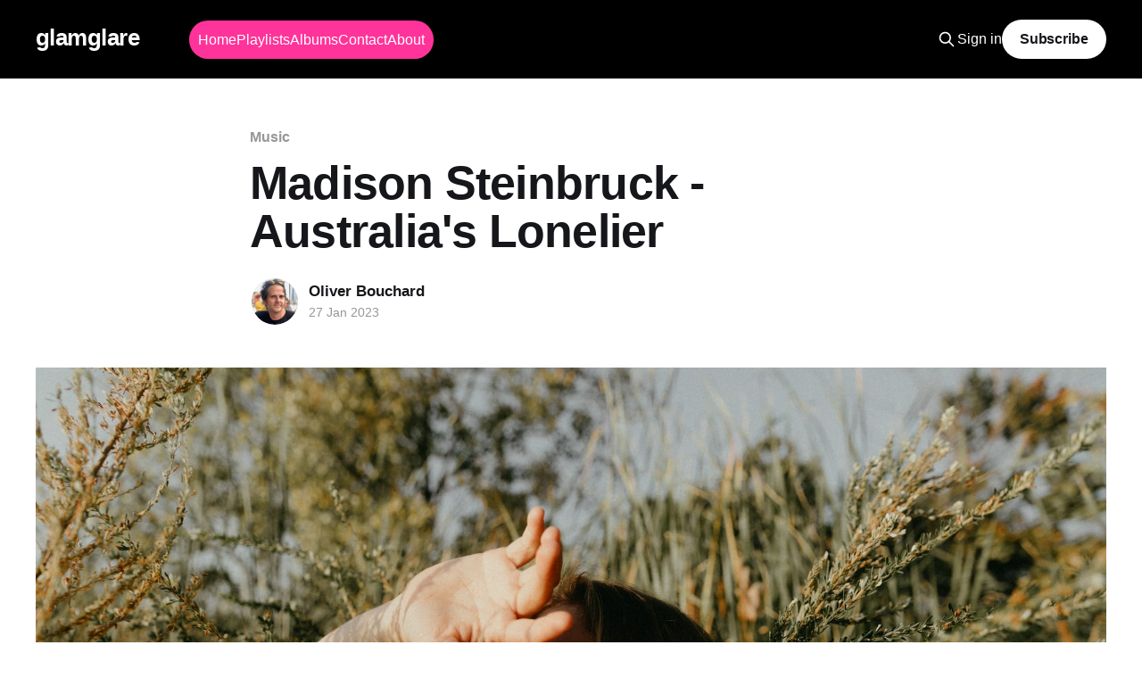

--- FILE ---
content_type: text/html; charset=utf-8
request_url: https://www.glamglare.com/music/madison-steinbruck-australias-lonelier/
body_size: 5267
content:
<!DOCTYPE html>
<html lang="en">
<head>

    <title>Madison Steinbruck - Australia&#x27;s Lonelier</title>
    <meta charset="utf-8" />
    <meta http-equiv="X-UA-Compatible" content="IE=edge" />
    <meta name="HandheldFriendly" content="True" />
    <meta name="viewport" content="width=device-width, initial-scale=1.0" />
    
    <link rel="preload" as="style" href="https://www.glamglare.com/assets/built/screen.css?v=c849efba32" />
    <link rel="preload" as="style" href="https://www.glamglare.com/assets/built/custom.css?v=c849efba32" />
    <link rel="preload" as="script" href="https://www.glamglare.com/assets/built/casper.js?v=c849efba32" />

    <link rel="stylesheet" type="text/css" href="https://www.glamglare.com/assets/built/screen.css?v=c849efba32" />
    <link rel="stylesheet" type="text/css" href="https://www.glamglare.com/assets/built/custom.css?v=c849efba32" />

    <link rel="icon" href="https://www.glamglare.com/content/images/size/w256h256/format/jpeg/2024/06/glamglare-square---savigny.jpg" type="image/jpeg">
    <link rel="canonical" href="https://www.glamglare.com/music/madison-steinbruck-australias-lonelier/">
    <meta name="referrer" content="no-referrer-when-downgrade">
    
    <meta property="og:site_name" content="glamglare">
    <meta property="og:type" content="article">
    <meta property="og:title" content="Madison Steinbruck - Australia&#x27;s Lonelier">
    <meta property="og:description" content="Today, Madison Steinbruck releases her debut album “Australia’s Lonelier.” I fell already in love with the record last October together with the first single “Kathryn.” There is some freshness, intimacy, and rawness to her music, even when she checks most of the boxes you would expect from a musician">
    <meta property="og:url" content="https://www.glamglare.com/music/madison-steinbruck-australias-lonelier/">
    <meta property="og:image" content="https://www.glamglare.com/content/images/size/w1200/wordpress/2023/01/Madison-Steinbruck.jpg">
    <meta property="article:published_time" content="2023-01-27T06:56:37.000Z">
    <meta property="article:modified_time" content="2023-01-27T06:56:37.000Z">
    <meta property="article:tag" content="Music">
    <meta property="article:tag" content="Song Pick of the Day">
    
    <meta property="article:publisher" content="https://www.facebook.com/glamglare">
    <meta name="twitter:card" content="summary_large_image">
    <meta name="twitter:title" content="Madison Steinbruck - Australia&#x27;s Lonelier">
    <meta name="twitter:description" content="Today, Madison Steinbruck releases her debut album “Australia’s Lonelier.” I fell already in love with the record last October together with the first single “Kathryn.” There is some freshness, intimacy, and rawness to her music, even when she checks most of the boxes you would expect from a musician">
    <meta name="twitter:url" content="https://www.glamglare.com/music/madison-steinbruck-australias-lonelier/">
    <meta name="twitter:image" content="https://www.glamglare.com/content/images/size/w1200/wordpress/2023/01/Madison-Steinbruck.jpg">
    <meta name="twitter:label1" content="Written by">
    <meta name="twitter:data1" content="Oliver Bouchard">
    <meta name="twitter:label2" content="Filed under">
    <meta name="twitter:data2" content="Music, Song Pick of the Day">
    <meta property="og:image:width" content="1200">
    <meta property="og:image:height" content="800">
    
    <script type="application/ld+json">
{
    "@context": "https://schema.org",
    "@type": "Article",
    "publisher": {
        "@type": "Organization",
        "name": "glamglare",
        "url": "https://www.glamglare.com/",
        "logo": {
            "@type": "ImageObject",
            "url": "https://www.glamglare.com/content/images/size/w256h256/format/jpeg/2024/06/glamglare-square---savigny.jpg",
            "width": 60,
            "height": 60
        }
    },
    "author": {
        "@type": "Person",
        "name": "Oliver Bouchard",
        "image": {
            "@type": "ImageObject",
            "url": "https://www.gravatar.com/avatar/6482ba920512a70dea4e7130100134bc?s=250&r=x&d=mp",
            "width": 250,
            "height": 250
        },
        "url": "https://www.glamglare.com/author/oliver/",
        "sameAs": [
            "http://oliver.enobo.com",
            "https://bsky.app/profile/oliver.glamglare.com"
        ]
    },
    "headline": "Madison Steinbruck - Australia&#x27;s Lonelier",
    "url": "https://www.glamglare.com/music/madison-steinbruck-australias-lonelier/",
    "datePublished": "2023-01-27T06:56:37.000Z",
    "dateModified": "2023-01-27T06:56:37.000Z",
    "image": {
        "@type": "ImageObject",
        "url": "https://www.glamglare.com/content/images/size/w1200/wordpress/2023/01/Madison-Steinbruck.jpg",
        "width": 1200,
        "height": 800
    },
    "keywords": "Music, Song Pick of the Day",
    "description": "Today, Madison Steinbruck releases her debut album “Australia’s Lonelier.” I fell already in love with the record last October together with the first single “Kathryn.” There is some freshness, intimacy, and rawness to her music, even when she checks most of the boxes you would expect from a musician who moved from Texas to Nashville.\n\n\nListen to our Song Pick of the Day, the title track “Australia’s Lonelier,” below:\n\n\n\n\n\n(Photo: Destiny Keller)\n",
    "mainEntityOfPage": "https://www.glamglare.com/music/madison-steinbruck-australias-lonelier/"
}
    </script>

    <meta name="generator" content="Ghost 6.13">
    <link rel="alternate" type="application/rss+xml" title="glamglare" href="https://www.glamglare.com/rss/">
    <script defer src="https://cdn.jsdelivr.net/ghost/portal@~2.56/umd/portal.min.js" data-i18n="true" data-ghost="https://www.glamglare.com/" data-key="b10fea875756dab73958fb50a6" data-api="https://glamglare.ghost.io/ghost/api/content/" data-locale="en" crossorigin="anonymous"></script><style id="gh-members-styles">.gh-post-upgrade-cta-content,
.gh-post-upgrade-cta {
    display: flex;
    flex-direction: column;
    align-items: center;
    font-family: -apple-system, BlinkMacSystemFont, 'Segoe UI', Roboto, Oxygen, Ubuntu, Cantarell, 'Open Sans', 'Helvetica Neue', sans-serif;
    text-align: center;
    width: 100%;
    color: #ffffff;
    font-size: 16px;
}

.gh-post-upgrade-cta-content {
    border-radius: 8px;
    padding: 40px 4vw;
}

.gh-post-upgrade-cta h2 {
    color: #ffffff;
    font-size: 28px;
    letter-spacing: -0.2px;
    margin: 0;
    padding: 0;
}

.gh-post-upgrade-cta p {
    margin: 20px 0 0;
    padding: 0;
}

.gh-post-upgrade-cta small {
    font-size: 16px;
    letter-spacing: -0.2px;
}

.gh-post-upgrade-cta a {
    color: #ffffff;
    cursor: pointer;
    font-weight: 500;
    box-shadow: none;
    text-decoration: underline;
}

.gh-post-upgrade-cta a:hover {
    color: #ffffff;
    opacity: 0.8;
    box-shadow: none;
    text-decoration: underline;
}

.gh-post-upgrade-cta a.gh-btn {
    display: block;
    background: #ffffff;
    text-decoration: none;
    margin: 28px 0 0;
    padding: 8px 18px;
    border-radius: 4px;
    font-size: 16px;
    font-weight: 600;
}

.gh-post-upgrade-cta a.gh-btn:hover {
    opacity: 0.92;
}</style>
    <script defer src="https://cdn.jsdelivr.net/ghost/sodo-search@~1.8/umd/sodo-search.min.js" data-key="b10fea875756dab73958fb50a6" data-styles="https://cdn.jsdelivr.net/ghost/sodo-search@~1.8/umd/main.css" data-sodo-search="https://glamglare.ghost.io/" data-locale="en" crossorigin="anonymous"></script>
    
    <link href="https://www.glamglare.com/webmentions/receive/" rel="webmention">
    <script defer src="/public/cards.min.js?v=c849efba32"></script>
    <link rel="stylesheet" type="text/css" href="/public/cards.min.css?v=c849efba32">
    <script defer src="/public/member-attribution.min.js?v=c849efba32"></script>
    <script defer src="/public/ghost-stats.min.js?v=c849efba32" data-stringify-payload="false" data-datasource="analytics_events" data-storage="localStorage" data-host="https://www.glamglare.com/.ghost/analytics/api/v1/page_hit"  tb_site_uuid="180d05b3-e8e5-483a-b156-c2596ebfc2ae" tb_post_uuid="7315a4ed-6440-4eb8-a9b0-1596086cc06a" tb_post_type="post" tb_member_uuid="undefined" tb_member_status="undefined"></script><style>:root {--ghost-accent-color: #Ff3399;}</style>
    <!-- Google tag (gtag.js) -->
<script async src="https://www.googletagmanager.com/gtag/js?id=G-DMH6503F61"></script>
<script>
  window.dataLayer = window.dataLayer || [];
  function gtag(){dataLayer.push(arguments);}
  gtag('js', new Date());

  gtag('config', 'G-DMH6503F61');
</script>
<script>
  window.__BACKEND_URL__ = 'https://new.glamglare.com'
</script>
<link rel="me" href="https://mastodon.social/@glamglare"></link>

</head>
<body class="post-template tag-music tag-song-pick-of-the-day tag-hash-wordpress tag-hash-import-2024-07-26-07-44 is-head-left-logo has-cover">
<div class="viewport">

    <header id="gh-head" class="gh-head outer is-header-hidden">
        <div class="gh-head-inner inner">
            <div class="gh-head-brand">
                <a class="gh-head-logo no-image" href="https://www.glamglare.com">
                        glamglare
                </a>
                <button class="gh-search gh-icon-btn" aria-label="Search this site" data-ghost-search><svg xmlns="http://www.w3.org/2000/svg" fill="none" viewBox="0 0 24 24" stroke="currentColor" stroke-width="2" width="20" height="20"><path stroke-linecap="round" stroke-linejoin="round" d="M21 21l-6-6m2-5a7 7 0 11-14 0 7 7 0 0114 0z"></path></svg></button>
                <button class="gh-burger" aria-label="Main Menu"></button>
            </div>

            <nav class="gh-head-menu">
                <ul class="nav">
    <li class="nav-home"><a href="https://www.glamglare.com/">Home</a></li>
    <li class="nav-playlists"><a href="https://www.glamglare.com/playlists/">Playlists</a></li>
    <li class="nav-albums"><a href="https://www.glamglare.com/upcoming-albums/">Albums</a></li>
    <li class="nav-contact"><a href="https://www.glamglare.com/contact/">Contact</a></li>
    <li class="nav-about"><a href="https://www.glamglare.com/about/">About</a></li>
</ul>

            </nav>

            <div class="gh-head-actions">
                    <button class="gh-search gh-icon-btn" aria-label="Search this site" data-ghost-search><svg xmlns="http://www.w3.org/2000/svg" fill="none" viewBox="0 0 24 24" stroke="currentColor" stroke-width="2" width="20" height="20"><path stroke-linecap="round" stroke-linejoin="round" d="M21 21l-6-6m2-5a7 7 0 11-14 0 7 7 0 0114 0z"></path></svg></button>
                    <div class="gh-head-members">
                                <a class="gh-head-link" href="#/portal/signin" data-portal="signin">Sign in</a>
                                <a class="gh-head-button" href="#/portal/signup" data-portal="signup">Subscribe</a>
                    </div>
            </div>
        </div>
    </header>

    <div class="site-content">
        



<main id="site-main" class="site-main">
<article class="article post tag-music tag-song-pick-of-the-day tag-hash-wordpress tag-hash-import-2024-07-26-07-44 ">

    <header class="article-header gh-canvas">

        <div class="article-tag post-card-tags">
                <span class="post-card-primary-tag">
                    <a href="/tag/music/">Music</a>
                </span>
        </div>

        <h1 class="article-title">Madison Steinbruck - Australia&#x27;s Lonelier</h1>


        <div class="article-byline">
        <section class="article-byline-content">

            <ul class="author-list instapaper_ignore">
                <li class="author-list-item">
                    <a href="/author/oliver/" class="author-avatar" aria-label="Read more of Oliver Bouchard">
                        <img class="author-profile-image" src="https://www.gravatar.com/avatar/6482ba920512a70dea4e7130100134bc?s&#x3D;250&amp;r&#x3D;x&amp;d&#x3D;mp" alt="Oliver Bouchard" />
                    </a>
                </li>
            </ul>

            <div class="article-byline-meta">
                <h4 class="author-name"><a href="/author/oliver/">Oliver Bouchard</a></h4>
                <div class="byline-meta-content">
                    <time class="byline-meta-date" datetime="2023-01-27">27 Jan 2023</time>
                </div>
            </div>

        </section>
        </div>

            <figure class="article-image">
                <img
                    srcset="/content/images/size/w300/wordpress/2023/01/Madison-Steinbruck.jpg 300w,
                            /content/images/size/w600/wordpress/2023/01/Madison-Steinbruck.jpg 600w,
                            /content/images/size/w1000/wordpress/2023/01/Madison-Steinbruck.jpg 1000w,
                            /content/images/size/w2000/wordpress/2023/01/Madison-Steinbruck.jpg 2000w"
                    sizes="(min-width: 1400px) 1400px, 92vw"
                    src="/content/images/size/w2000/wordpress/2023/01/Madison-Steinbruck.jpg"
                    alt="Madison Steinbruck"
                />
            </figure>

    </header>

    <section class="gh-content gh-canvas">
        <!--kg-card-begin: html--><p>Today, <a href="https://glamglare.com/artist/madison-steinbruck?ref=glamglare.com"><strong>Madison Steinbruck</strong></a> releases her debut album &#8220;<a href="https://glamglare.com/album/madison-steinbruck-australias-lonelier?ref=glamglare.com">Australia&#8217;s Lonelier</a>.&#8221; I fell already in love with the record last October together with the first single &#8220;<a href="https://wp.glamglare.com/music/2022/10/23/madison-steinbruck-kathryn/?ref=glamglare.com">Kathryn</a>.&#8221; There is some freshness, intimacy, and rawness to her music, even when she checks most of the boxes you would expect from a musician who moved from Texas to Nashville.</p>
<p>Listen to our Song Pick of the Day, the title track &#8220;Australia&#8217;s Lonelier,&#8221; below:</p>
<p><iframe title="Spotify Embed: Australia&amp;apos;s Lonelier" style="border-radius: 12px" width="100%" height="152" frameborder="0" allowfullscreen allow="autoplay; clipboard-write; encrypted-media; fullscreen; picture-in-picture" loading="lazy" src="https://open.spotify.com/embed/track/3bJHpLzPQBCwWYIKmi9z6M?si=BVMiAFeoS16eRVGEbYX2zQ&#038;utm_source=oembed"></iframe></p>
<p>(Photo: Destiny Keller)</p>
<!--kg-card-end: html-->
    </section>


</article>
</main>

    <section class="footer-cta outer">
        <div class="inner">
            <h2 class="footer-cta-title">Sign up for more like this.</h2>
            <a class="footer-cta-button" href="#/portal" data-portal>
                <div class="footer-cta-input">Enter your email</div>
                <span>Subscribe</span>
            </a>
        </div>
    </section>



            <aside class="read-more-wrap outer">
                <div class="read-more inner">
                        
<article class="post-card post">

    <a class="post-card-image-link" href="/music/lauren-minear-perfect-girl/">

        <img class="post-card-image"
            srcset="/content/images/size/w300/2026/01/Lauren-Minear-by-Anna-Haas.jpg 300w,
                    /content/images/size/w600/2026/01/Lauren-Minear-by-Anna-Haas.jpg 600w,
                    /content/images/size/w1000/2026/01/Lauren-Minear-by-Anna-Haas.jpg 1000w,
                    /content/images/size/w2000/2026/01/Lauren-Minear-by-Anna-Haas.jpg 2000w"
            sizes="(max-width: 1000px) 400px, 800px"
            src="/content/images/size/w600/2026/01/Lauren-Minear-by-Anna-Haas.jpg"
            alt="Lauren Minear  - Perfect Girl"
            loading="lazy"
        />


    </a>

    <div class="post-card-content">

        <a class="post-card-content-link" href="/music/lauren-minear-perfect-girl/">
            <header class="post-card-header">
                <div class="post-card-tags">
                </div>
                <h2 class="post-card-title">
                    Lauren Minear  - Perfect Girl
                </h2>
            </header>
                <div class="post-card-excerpt">“Perfect Girl” turns cool control into a quiet provocation, as Lauren Minear dismantles the myth of perfection with clarity and intent.</div>
        </a>

        <footer class="post-card-meta">
                    <span class="gh-card-author">By </span>
            <time class="post-card-meta-date" datetime="2026-01-20">20 Jan 2026</time>
        </footer>

    </div>

</article>
                        
<article class="post-card post">

    <a class="post-card-image-link" href="/music/ski-team-music-for-my-family/">

        <img class="post-card-image"
            srcset="/content/images/size/w300/2026/01/Ski-Team.jpg 300w,
                    /content/images/size/w600/2026/01/Ski-Team.jpg 600w,
                    /content/images/size/w1000/2026/01/Ski-Team.jpg 1000w,
                    /content/images/size/w2000/2026/01/Ski-Team.jpg 2000w"
            sizes="(max-width: 1000px) 400px, 800px"
            src="/content/images/size/w600/2026/01/Ski-Team.jpg"
            alt="Ski Team - Music For My Family"
            loading="lazy"
        />


    </a>

    <div class="post-card-content">

        <a class="post-card-content-link" href="/music/ski-team-music-for-my-family/">
            <header class="post-card-header">
                <div class="post-card-tags">
                </div>
                <h2 class="post-card-title">
                    Ski Team - Music For My Family
                </h2>
            </header>
                <div class="post-card-excerpt">A quietly determined song about doubt, family, and choosing music anyway.</div>
        </a>

        <footer class="post-card-meta">
                    <span class="gh-card-author">By </span>
            <time class="post-card-meta-date" datetime="2026-01-19">19 Jan 2026</time>
        </footer>

    </div>

</article>
                        
<article class="post-card post">

    <a class="post-card-image-link" href="/music/anna-smyrk-skin-thinner/">

        <img class="post-card-image"
            srcset="/content/images/size/w300/2026/01/Anna-Smyrk-by-Michelle-Grace-Hunder.jpg 300w,
                    /content/images/size/w600/2026/01/Anna-Smyrk-by-Michelle-Grace-Hunder.jpg 600w,
                    /content/images/size/w1000/2026/01/Anna-Smyrk-by-Michelle-Grace-Hunder.jpg 1000w,
                    /content/images/size/w2000/2026/01/Anna-Smyrk-by-Michelle-Grace-Hunder.jpg 2000w"
            sizes="(max-width: 1000px) 400px, 800px"
            src="/content/images/size/w600/2026/01/Anna-Smyrk-by-Michelle-Grace-Hunder.jpg"
            alt="Anna Smyrk - Skin Thinner"
            loading="lazy"
        />


    </a>

    <div class="post-card-content">

        <a class="post-card-content-link" href="/music/anna-smyrk-skin-thinner/">
            <header class="post-card-header">
                <div class="post-card-tags">
                </div>
                <h2 class="post-card-title">
                    Anna Smyrk - Skin Thinner
                </h2>
            </header>
                <div class="post-card-excerpt">A bouncy, tender song about loss, openness, and letting yourself feel again — Anna Smyrk’s “Skin Thinner” stays with you, a brave reminder of what it means to remain open.</div>
        </a>

        <footer class="post-card-meta">
                    <span class="gh-card-author">By </span>
            <time class="post-card-meta-date" datetime="2026-01-18">18 Jan 2026</time>
        </footer>

    </div>

</article>
                </div>
            </aside>



    </div>

    <footer class="site-footer outer">
        <div class="inner">
            <section class="copyright"><a href="https://www.glamglare.com">glamglare</a> &copy; 2026</section>
            <nav class="site-footer-nav">
                <ul class="nav">
    <li class="nav-sign-up"><a href="#/portal/">Sign up</a></li>
    <li class="nav-about"><a href="https://www.glamglare.com/about/">About</a></li>
</ul>

            </nav>
            <div class="gh-powered-by"><a href="https://ghost.org/" target="_blank" rel="noopener">Powered by Ghost</a></div>
        </div>
    </footer>

</div>

    <div class="pswp" tabindex="-1" role="dialog" aria-hidden="true">
    <div class="pswp__bg"></div>

    <div class="pswp__scroll-wrap">
        <div class="pswp__container">
            <div class="pswp__item"></div>
            <div class="pswp__item"></div>
            <div class="pswp__item"></div>
        </div>

        <div class="pswp__ui pswp__ui--hidden">
            <div class="pswp__top-bar">
                <div class="pswp__counter"></div>

                <button class="pswp__button pswp__button--close" title="Close (Esc)"></button>
                <button class="pswp__button pswp__button--share" title="Share"></button>
                <button class="pswp__button pswp__button--fs" title="Toggle fullscreen"></button>
                <button class="pswp__button pswp__button--zoom" title="Zoom in/out"></button>

                <div class="pswp__preloader">
                    <div class="pswp__preloader__icn">
                        <div class="pswp__preloader__cut">
                            <div class="pswp__preloader__donut"></div>
                        </div>
                    </div>
                </div>
            </div>

            <div class="pswp__share-modal pswp__share-modal--hidden pswp__single-tap">
                <div class="pswp__share-tooltip"></div>
            </div>

            <button class="pswp__button pswp__button--arrow--left" title="Previous (arrow left)"></button>
            <button class="pswp__button pswp__button--arrow--right" title="Next (arrow right)"></button>

            <div class="pswp__caption">
                <div class="pswp__caption__center"></div>
            </div>
        </div>
    </div>
</div>
<script
    src="https://code.jquery.com/jquery-3.5.1.min.js"
    integrity="sha256-9/aliU8dGd2tb6OSsuzixeV4y/faTqgFtohetphbbj0="
    crossorigin="anonymous">
</script>
<script src="https://cdn.jsdelivr.net/npm/ejs@3.1.9/ejs.min.js"></script>
<script src="https://www.glamglare.com/assets/built/casper.js?v=c849efba32"></script>
<script>
$(document).ready(function () {
    // Mobile Menu Trigger
    $('.gh-burger').click(function () {
        $('body').toggleClass('gh-head-open');
    });
    // FitVids - Makes video embeds responsive
    $(".gh-content").fitVids();
});
</script>



</body>
</html>


--- FILE ---
content_type: text/css; charset=UTF-8
request_url: https://www.glamglare.com/assets/built/custom.css?v=c849efba32
body_size: -27
content:
.gg-upcoming-album-item{align-items:center;background-color:#f9f9f9;border:1px solid #ddd;border-radius:8px;display:flex;margin-bottom:20px;padding:10px}.gg-upcoming-album-album-cover img{border-radius:4px;height:100px;margin-right:15px;-o-object-fit:cover;object-fit:cover;width:100px}.gg-upcoming-album-album-details{flex:1}.gg-upcoming-album-album-name{font-size:1.2em;font-weight:700;margin:0 0 5px}.gg-upcoming-album-artist-name{color:#555;font-size:1em;margin:0 0 5px}.gg-upcoming-album-release-date{color:#888;font-size:.9em;margin:0}#api-data-container{align-items:center;display:flex;height:100px;justify-content:center}#api-data-container.loaded{display:block;height:auto}.gg-spinner{animation:spin 1s linear infinite;border:4px solid #ddd;border-radius:50%;border-top-color:#333;height:40px;width:40px}@keyframes spin{0%{transform:rotate(0deg)}to{transform:rotate(1turn)}}
/*# sourceMappingURL=custom.css.map */